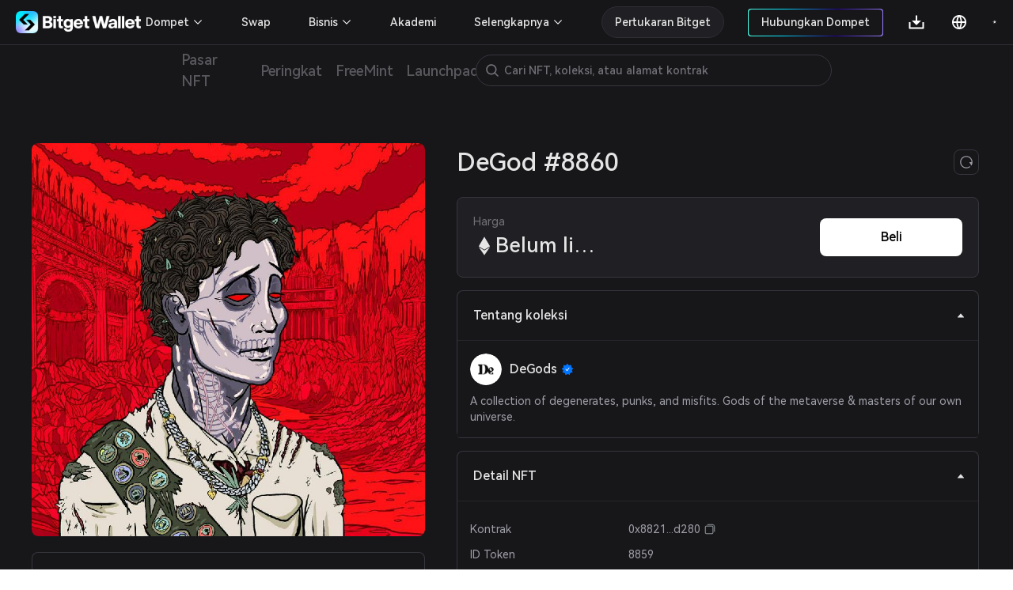

--- FILE ---
content_type: text/css
request_url: https://static-web.jjdsn.vip/c5e9b07aefdd37d75487226da84e016f/app/0ed91b23.css/a6841b9346a5aeb5.css
body_size: 5180
content:
@media screen and (min-width:1300px){.nftDetail[data-v-98b27f8a]{max-width:1270px!important;margin:0 auto}.nftDetail .nftDetailRight[data-v-98b27f8a]{max-width:700px!important}.nftDetail .SaleList[data-v-98b27f8a]{margin-right:20px!important}.nftDetail .Buynow[data-v-98b27f8a]{width:185px!important}.nftDetail .Collectionlist[data-v-98b27f8a]{grid-template-columns:repeat(5,19.1%)!important}}@media screen and (max-width:1300px) and (min-width:1200px){.nftDetail[data-v-98b27f8a]{max-width:calc(100vw - 80px)!important;margin:0 auto}.nftDetail .nftDetailRight[data-v-98b27f8a]{max-width:calc(100vw - 620px)!important}.nftDetail .nftDetailRight .TokenIDcollapsepanel .transactionHistory .transactionhead .Event[data-v-98b27f8a]{width:100px!important}.nftDetail .nftDetailRight .TokenIDcollapsepanel .transactionHistory .transactionhead .Price[data-v-98b27f8a]{width:50px!important}.nftDetail .nftDetailRight .TokenIDcollapsepanel .transactionHistory .transactionhead .From[data-v-98b27f8a],.nftDetail .nftDetailRight .TokenIDcollapsepanel .transactionHistory .transactionhead .To[data-v-98b27f8a]{width:120px!important}.nftDetail .nftDetailRight .TokenIDcollapsepanel .transactionHistory .transactionhead .Date[data-v-98b27f8a]{width:180px;text-align:right}.nftDetail .nftDetailRight .TokenIDcollapsepanel .transactionHistory .histroyTable .histroyTableitem[data-v-98b27f8a]{font-size:12px!important}.nftDetail .nftDetailRight .TokenIDcollapsepanel .transactionHistory .histroyTable .histroyTableitem .Event[data-v-98b27f8a]{width:100px!important}.nftDetail .nftDetailRight .TokenIDcollapsepanel .transactionHistory .histroyTable .histroyTableitem .Price[data-v-98b27f8a]{width:50px!important}.nftDetail .nftDetailRight .TokenIDcollapsepanel .transactionHistory .histroyTable .histroyTableitem .From[data-v-98b27f8a],.nftDetail .nftDetailRight .TokenIDcollapsepanel .transactionHistory .histroyTable .histroyTableitem .To[data-v-98b27f8a]{width:130px!important}.nftDetail .nftDetailRight .TokenIDcollapsepanel .transactionHistory .histroyTable .histroyTableitem span[data-v-98b27f8a]{font-size:12px!important}.nftDetail .Buynow[data-v-98b27f8a]{width:180px!important}.nftDetail .Collectionlist[data-v-98b27f8a]{grid-template-columns:repeat(4,24.1%)!important}.nftDetail .Collectionlist[data-v-98b27f8a] :nth-child(5){display:none}}@media screen and (max-width:1200px) and (min-width:900px){.nftDetail[data-v-98b27f8a]{max-width:calc(100vw - 80px)!important;margin:0 auto}.nftDetail .nftDetailLeft[data-v-98b27f8a]{width:350px!important}.nftDetail .nftDetailLeft .nftImg[data-v-98b27f8a]{width:350px!important;height:350px!important}.nftDetail .nftDetailLeft .nftAttribute[data-v-98b27f8a]{grid-template-columns:repeat(2,158px)!important}.nftDetail .nftDetailRight[data-v-98b27f8a]{max-width:calc(100vw - 480px)!important}.nftDetail .nftDetailRight .TokenIDcollapsepanel .transactionHistory .transactionhead .Event[data-v-98b27f8a]{width:unset!important;flex:1.8}.nftDetail .nftDetailRight .TokenIDcollapsepanel .transactionHistory .transactionhead .Price[data-v-98b27f8a]{width:unset!important;flex:1}.nftDetail .nftDetailRight .TokenIDcollapsepanel .transactionHistory .transactionhead .From[data-v-98b27f8a],.nftDetail .nftDetailRight .TokenIDcollapsepanel .transactionHistory .transactionhead .To[data-v-98b27f8a]{width:unset!important;flex:2}.nftDetail .nftDetailRight .TokenIDcollapsepanel .transactionHistory .transactionhead .Date[data-v-98b27f8a]{width:unset!important;flex:3;text-align:right}.nftDetail .nftDetailRight .TokenIDcollapsepanel .transactionHistory .histroyTable .histroyTableitem[data-v-98b27f8a]{font-size:12px!important}.nftDetail .nftDetailRight .TokenIDcollapsepanel .transactionHistory .histroyTable .histroyTableitem .Event[data-v-98b27f8a]{width:unset!important;flex:1.8}.nftDetail .nftDetailRight .TokenIDcollapsepanel .transactionHistory .histroyTable .histroyTableitem .Price[data-v-98b27f8a]{width:unset!important;flex:1;max-width:60px!important}.nftDetail .nftDetailRight .TokenIDcollapsepanel .transactionHistory .histroyTable .histroyTableitem .From[data-v-98b27f8a],.nftDetail .nftDetailRight .TokenIDcollapsepanel .transactionHistory .histroyTable .histroyTableitem .To[data-v-98b27f8a]{width:unset!important;flex:2}.nftDetail .nftDetailRight .TokenIDcollapsepanel .transactionHistory .histroyTable .histroyTableitem span[data-v-98b27f8a]{font-size:12px!important}.nftDetail .nftDetailRight .TokenIDcollapsepanel .transactionHistory .histroyTable .histroyTableitem .Date[data-v-98b27f8a]{width:unset!important;flex:3;text-align:right}.nftDetail .Buynow[data-v-98b27f8a]{width:180px!important}.nftDetail .Collectionlist[data-v-98b27f8a]{grid-template-columns:repeat(4,24.1%)!important}.nftDetail .Collectionlist[data-v-98b27f8a] :nth-child(5){display:none}}@media screen and (max-width:900px){.nftDetail[data-v-98b27f8a]{max-width:100%!important;width:100%;padding:0 20px!important;margin-bottom:88px}.nftDetail .nftDetailTop[data-v-98b27f8a]{width:100%;flex:none!important;flex-direction:column}.nftDetail .nftDetailTop .nftDetailLeft[data-v-98b27f8a]{width:100%!important;margin-right:0!important}.nftDetail .nftDetailTop .nftDetailLeft .nftImg[data-v-98b27f8a]{width:100%!important;height:calc(100vw - 40px)!important}.nftDetail .nftDetailTop .nftDetailLeft .gameFiAttributes[data-v-98b27f8a],.nftDetail .nftDetailTop .nftDetailLeft .nftAttribute[data-v-98b27f8a]{display:none!important}.nftDetail .nftDetailTop .gameFiAttributesh5[data-v-98b27f8a]{display:block!important}.nftDetail .nftDetailTop .nftDetailRight[data-v-98b27f8a]{margin-top:20px}.nftDetail .nftDetailTop .nftDetailRight .nftTitle[data-v-98b27f8a]{margin-bottom:0!important}.nftDetail .nftDetailTop .nftDetailRight .nftTitle .titlecontrent[data-v-98b27f8a]{font-size:24px!important}.nftDetail .nftDetailTop .nftDetailRight .nftTitle .titlecontrent .nfttitle[data-v-98b27f8a]{font-size:14px;display:flex;align-items:center}.nftDetail .nftDetailTop .nftDetailRight .CurrentOwner[data-v-98b27f8a]{font-size:12px}.nftDetail .nftDetailTop .nftDetailRight .CurrentOwner .owner[data-v-98b27f8a],.nftDetail .nftDetailTop .nftDetailRight .CurrentOwner .you[data-v-98b27f8a]{font-size:12px!important}.nftDetail .nftDetailTop .nftDetailRight .CurrentOwner .copy[data-v-98b27f8a]{width:14px!important;height:14px!important}.nftDetail .nftDetailTop .nftDetailRight .nftStatus[data-v-98b27f8a]{flex-direction:column;padding:10px!important}.nftDetail .nftDetailTop .nftDetailRight .nftStatus .nftStatusLeft[data-v-98b27f8a]{margin-top:0!important}.nftDetail .nftDetailTop .nftDetailRight .nftStatus .nftStatusLeft .priceText[data-v-98b27f8a]{display:flex!important;flex-direction:row;justify-content:space-between;align-items:center}.nftDetail .nftDetailTop .nftDetailRight .nftStatus .nftStatusLeft .priceText .SaleList[data-v-98b27f8a]{font-weight:500;font-size:14px;display:flex!important;align-items:center;justify-content:flex-start}.nftDetail .nftDetailTop .nftDetailRight .nftStatus .nftStatusLeft .priceText .SaleList .arrow_right[data-v-98b27f8a]{width:16px;height:16px}.nftDetail .nftDetailTop .nftDetailRight .nftStatus .nftStatusLeft .priceDoller .realPrice[data-v-98b27f8a]{max-width:85%!important}.nftDetail .nftDetailTop .nftDetailRight .nftStatus .nftStatusRight[data-v-98b27f8a]{margin-top:10px}.nftDetail .nftDetailTop .nftDetailRight .nftStatus .nftStatusRight .SaleList[data-v-98b27f8a]{display:none!important}.nftDetail .nftDetailTop .nftDetailRight .nftStatus .nftStatusRight .orderBtn[data-v-98b27f8a]{height:40px!important;padding:0 30px!important;width:300px}.nftDetail .nftDetailTop .nftDetailRight .h5-nftAttribute[data-v-98b27f8a]{width:100%;display:grid!important;grid-template-columns:repeat(2,48.5%);grid-row-gap:10px!important;grid-column-gap:3%!important}.nftDetail .nftDetailTop .nftDetailRight .h5-nftAttribute .attributeEvery[data-v-98b27f8a]{width:auto;min-height:86px;border:1px solid;border-radius:8px;padding:10px;box-sizing:border-box;display:block}.nftDetail .nftDetailTop .nftDetailRight .h5-nftAttribute .attributeEvery .first[data-v-98b27f8a]{width:100%;font-weight:500;text-overflow:ellipsis;overflow:hidden;white-space:nowrap;font-size:13px;line-height:1.3;margin-bottom:10px}.nftDetail .nftDetailTop .nftDetailRight .h5-nftAttribute .attributeEvery .second[data-v-98b27f8a]{width:100%;text-overflow:ellipsis;overflow:hidden;white-space:nowrap;font-weight:500;font-size:14px;line-height:20px;margin-bottom:10px}.nftDetail .nftDetailTop .nftDetailRight .h5-nftAttribute .attributeEvery .third[data-v-98b27f8a]{width:100%;text-overflow:ellipsis;overflow:hidden;white-space:nowrap;font-weight:400;font-size:13px;line-height:130%}.nftDetail .nftDetailTop .CollectionText[data-v-98b27f8a]{margin-top:30px!important;height:40px!important}.nftDetail .nftDetailTop .TokenIDcollapsepanel[data-v-98b27f8a]{margin-top:16px;border-radius:8px}.nftDetail .nftDetailTop .TokenIDcollapsepanel .CollectionDetailsList[data-v-98b27f8a]{margin-top:0!important}.nftDetail .nftDetailTop .TokenIDcollapsepanel .CollectionDetailsList .CollectionDetailsEvery[data-v-98b27f8a]{width:100%!important}.nftDetail .nftDetailTop .TokenIDcollapsepanel .CollectionDetailsList .CollectionDetailsEvery p[data-v-98b27f8a]:last-child{justify-content:flex-end!important}.nftDetail .nftDetailTop .TokenIDcollapsepanel .CollectionDetailsList .CollectionDetailsEvery .royalty[data-v-98b27f8a]{flex:unset!important}.nftDetail .nftDetailTop .transactionHistory_h5[data-v-98b27f8a]{display:block!important}.nftDetail .nftDetailTop .transactionHistory_h5 .histroyTable[data-v-98b27f8a]{width:100%;height:300px;overflow:auto}.nftDetail .nftDetailTop .transactionHistory_h5 .histroyTable .histroyTableitem[data-v-98b27f8a]{display:block;padding:14px 0;border-bottom:1px solid}.nftDetail .nftDetailTop .transactionHistory_h5 .histroyTable .histroyTableitem .top[data-v-98b27f8a]{display:flex;align-items:center;justify-content:space-between}.nftDetail .nftDetailTop .transactionHistory_h5 .histroyTable .histroyTableitem .top .left[data-v-98b27f8a]{display:flex;align-items:center;justify-content:flex-start}.nftDetail .nftDetailTop .transactionHistory_h5 .histroyTable .histroyTableitem .top .left>img[data-v-98b27f8a]{width:32px;height:32px}.nftDetail .nftDetailTop .transactionHistory_h5 .histroyTable .histroyTableitem .top .left .EventTypeInfo[data-v-98b27f8a]{display:flex;align-items:flex-start;flex-direction:column;justify-content:center;margin-left:10px}.nftDetail .nftDetailTop .transactionHistory_h5 .histroyTable .histroyTableitem .top .left .EventTypeInfo span[data-v-98b27f8a]:first-child{font-weight:500;font-size:14px;line-height:1.3;margin-bottom:3px}.nftDetail .nftDetailTop .transactionHistory_h5 .histroyTable .histroyTableitem .top .left .EventTypeInfo span[data-v-98b27f8a]:last-child{font-weight:400;font-size:11px;line-height:1.27}.nftDetail .nftDetailTop .transactionHistory_h5 .histroyTable .histroyTableitem .top .right[data-v-98b27f8a]{display:flex;align-items:center;justify-content:flex-end}.nftDetail .nftDetailTop .transactionHistory_h5 .histroyTable .histroyTableitem .top .right .priceInfo[data-v-98b27f8a]{display:flex;align-items:flex-end;flex-direction:column;justify-content:center}.nftDetail .nftDetailTop .transactionHistory_h5 .histroyTable .histroyTableitem .top .right .priceInfo span[data-v-98b27f8a]:first-child{font-weight:500;font-size:14px;margin-bottom:3px;display:flex;align-items:center}.nftDetail .nftDetailTop .transactionHistory_h5 .histroyTable .histroyTableitem .top .right .priceInfo span:first-child label[data-v-98b27f8a]{display:block;max-width:60px;white-space:nowrap;overflow:hidden;text-overflow:ellipsis}.nftDetail .nftDetailTop .transactionHistory_h5 .histroyTable .histroyTableitem .top .right .priceInfo span[data-v-98b27f8a]:last-child{font-weight:400;font-size:11px;line-height:1.27}.nftDetail .nftDetailTop .transactionHistory_h5 .histroyTable .histroyTableitem .top .right>img[data-v-98b27f8a]{width:24px;height:24px;margin-left:5px;-webkit-transition:transform .3s ease-in-out;transition:transform .3s ease-in-out}.nftDetail .nftDetailTop .transactionHistory_h5 .histroyTable .histroyTableitem .top .right .activeImg[data-v-98b27f8a]{-webkit-transform:rotate(180deg);transform:rotate(180deg)}.nftDetail .nftDetailTop .transactionHistory_h5 .histroyTable .histroyTableitem .bottom[data-v-98b27f8a]{display:flex;align-items:center;justify-content:space-between;margin-top:15px}.nftDetail .nftDetailTop .transactionHistory_h5 .histroyTable .histroyTableitem .bottom .From[data-v-98b27f8a],.nftDetail .nftDetailTop .transactionHistory_h5 .histroyTable .histroyTableitem .bottom .To[data-v-98b27f8a]{font-weight:400;font-size:10px;line-height:1.4;display:flex;align-items:center;justify-content:flex-start}.nftDetail .nftDetailTop .transactionHistory_h5 .histroyTable .histroyTableitem .bottom .From .label[data-v-98b27f8a],.nftDetail .nftDetailTop .transactionHistory_h5 .histroyTable .histroyTableitem .bottom .To .label[data-v-98b27f8a]{margin-right:3px}.nftDetail .nftDetailTop .transactionHistory_h5 .histroyTable .histroyTableitem .bottom .From>img[data-v-98b27f8a],.nftDetail .nftDetailTop .transactionHistory_h5 .histroyTable .histroyTableitem .bottom .To>img[data-v-98b27f8a]{width:14px;height:14px;margin-left:3px}.nftDetail .nftDetailTop .transactionHistory_h5 .histroyTable .histroyTableitem .bottom .From[data-v-98b27f8a]{padding-left:42px}.nftDetail .nftDetailTop .transactionHistory_h5 .histroyTable .histroyTableitem .bottom .To[data-v-98b27f8a]{padding-right:20px}.nftDetail .nftDetailTop .transactionHistory_h5 .histroyTable .spinbox[data-v-98b27f8a]{width:100%;height:100px;text-align:center;line-height:100px}.nftDetail .nftDetailTop .gameFiItemInfo[data-v-98b27f8a],.nftDetail .nftDetailTop .transactionHistory[data-v-98b27f8a],.nftDetail .nftDetailTop .transactionTitle[data-v-98b27f8a]{display:none!important}.nftDetail .nftDetailBottom[data-v-98b27f8a]{margin-bottom:0!important}.nftDetail .nftDetailBottom .Collectionlist[data-v-98b27f8a]{grid-template-columns:repeat(2,49%)!important;grid-row-gap:10px!important;grid-column-gap:2%!important}.nftDetail .nftDetailBottom .Collectionlist .nftCard[data-v-98b27f8a]{min-height:252px!important}.nftDetail .nftDetailBottom .Collectionlist .nftCard .nftDetailImg[data-v-98b27f8a]{width:100%!important}.nftDetail .nftDetailBottom .Collectionlist .nftCard .nftDetailImg .videoType[data-v-98b27f8a]{width:40px!important;height:40px!important;right:10px!important;bottom:10px!important}.nftDetail .nftDetailBottom .Collectionlist .nftCard .nftDetailImg .videoType img[data-v-98b27f8a]{width:12px!important;height:auto!important}.nftDetail .nftDetailBottom .Collectionlist .nftCard .nftText[data-v-98b27f8a]{padding:10px!important}.nftDetail .nftDetailBottom .Collectionlist .nftCard .nftPrice[data-v-98b27f8a]{margin-top:10px!important}.nftDetail .nftDetailBottom .Collectionlist .nftCard .nftPrice[data-v-98b27f8a] :nth-child(2){max-width:85%!important}.nftDetail .nftDetailBottom .Collectionlist .nftCard .usdPrice[data-v-98b27f8a]{width:100%;text-overflow:ellipsis;overflow:hidden;font-size:12px;font-weight:400;line-height:1.5}.nftDetail .nftDetailBottom .Collectionlist .nftCard[data-v-98b27f8a]:last-child{display:none!important}.nftDetail .nftDetailBottom .viewAll[data-v-98b27f8a]{margin-top:40px!important}.nftDetailBox[data-v-98b27f8a]{margin-top:0!important}}.theme-light .orderfooter .disablesubmit[data-v-98b27f8a]{background-color:#a4aeae!important}.theme-light .videoType[data-v-98b27f8a]{background:rgba(0,0,0,.15)}.theme-dark .orderfooter .disablesubmit[data-v-98b27f8a]{background-color:#59595e!important}.theme-dark .videoType[data-v-98b27f8a]{background:hsla(0,0%,100%,.15)}.contentloading[data-v-98b27f8a]{width:100%;height:100vh;display:flex;align-items:center;justify-content:center}.nftDetailBox[data-v-98b27f8a]{width:100%;display:flex;flex-direction:column;margin-top:40px}.nftDetailBox .nftDetailTop[data-v-98b27f8a]{width:100%;flex:1;margin-top:20px;display:flex}.nftDetailBox .nftDetailTop .nftDetailLeft[data-v-98b27f8a]{width:497px;margin-right:40px}.nftDetailBox .nftDetailTop .nftDetailLeft .nftImg[data-v-98b27f8a]{width:497px;height:497px;object-fit:cover;vertical-align:inherit;border-radius:8px}.nftDetailBox .nftDetailTop .nftDetailLeft .nftImg video[data-v-98b27f8a]{width:100%;height:100%}.nftDetailBox .nftDetailTop .nftDetailLeft .TokenIDcollapsepanel[data-v-98b27f8a]{margin-top:20px;border-radius:8px}.nftDetailBox .nftDetailTop .nftDetailLeft .TokenIDcollapsepanel .nftAttribute[data-v-98b27f8a]{width:100%;display:grid;grid-template-columns:repeat(3,32%);grid-gap:2%;margin-top:4px}.nftDetailBox .nftDetailTop .nftDetailLeft .TokenIDcollapsepanel .nftAttribute .attributeEvery[data-v-98b27f8a]{width:100%;height:86px;border:1px solid;border-radius:8px;padding:10px;box-sizing:border-box;display:block;margin-bottom:10px}.nftDetailBox .nftDetailTop .nftDetailLeft .TokenIDcollapsepanel .nftAttribute .attributeEvery .first[data-v-98b27f8a]{width:100%;font-weight:500;text-overflow:ellipsis;overflow:hidden;white-space:nowrap;font-size:13px;line-height:1.3;margin-bottom:4px}.nftDetailBox .nftDetailTop .nftDetailLeft .TokenIDcollapsepanel .nftAttribute .attributeEvery .second[data-v-98b27f8a]{width:100%;text-overflow:ellipsis;overflow:hidden;white-space:nowrap;font-weight:500;font-size:14px;line-height:20px;margin-bottom:4px}.nftDetailBox .nftDetailTop .nftDetailLeft .TokenIDcollapsepanel .nftAttribute .attributeEvery .third[data-v-98b27f8a]{width:100%;text-overflow:ellipsis;overflow:hidden;white-space:nowrap;font-weight:400;font-size:13px;line-height:130%}.nftDetailBox .nftDetailTop .gameFiAttributesh5[data-v-98b27f8a]{display:none}.nftDetailBox .nftDetailTop .nftDetailRight[data-v-98b27f8a]{flex:1;max-width:993px}.nftDetailBox .nftDetailTop .nftDetailRight .TokenIDcollapsepanel[data-v-98b27f8a]{margin-top:16px;border-radius:8px}.nftDetailBox .nftDetailTop .nftDetailRight .TokenIDcollapsepanel .CollectionDetailsList[data-v-98b27f8a]{width:100%;display:flex;flex-direction:column;margin-top:10px}.nftDetailBox .nftDetailTop .nftDetailRight .TokenIDcollapsepanel .CollectionDetailsList .CollectionDetailsEvery[data-v-98b27f8a]{display:flex;justify-content:space-between;position:relative;width:400px;margin-bottom:14px}.nftDetailBox .nftDetailTop .nftDetailRight .TokenIDcollapsepanel .CollectionDetailsList .CollectionDetailsEvery p[data-v-98b27f8a]{flex:1;font-weight:500;font-size:14px;line-height:130%;display:flex;align-items:center}.nftDetailBox .nftDetailTop .nftDetailRight .TokenIDcollapsepanel .CollectionDetailsList .CollectionDetailsEvery p[data-v-98b27f8a]:last-child{display:flex;text-overflow:ellipsis;overflow:hidden;white-space:nowrap;justify-content:flex-start}.nftDetailBox .nftDetailTop .nftDetailRight .TokenIDcollapsepanel .CollectionDetailsList .CollectionDetailsEvery .sourceImg[data-v-98b27f8a]{width:18px;height:18px;border-radius:50%;margin-right:4px}.nftDetailBox .nftDetailTop .nftDetailRight .TokenIDcollapsepanel .CollectionDetailsList .CollectionDetailsEvery .question[data-v-98b27f8a]{width:16px;height:16px;margin-left:4px;cursor:pointer}.nftDetailBox .nftDetailTop .nftDetailRight .TokenIDcollapsepanel .CollectionDetailsList .CollectionDetailsEvery .royaltyModel[data-v-98b27f8a]{position:absolute;bottom:30px;right:0;width:225px;padding:20px;box-sizing:border-box;border:1px solid #f2f2f5;box-shadow:0 10px 30px -4px rgba(0,0,0,.08);border-radius:8px;display:none}.nftDetailBox .nftDetailTop .nftDetailRight .TokenIDcollapsepanel .CollectionDetailsList .CollectionDetailsEvery .royaltyModel .title[data-v-98b27f8a]{font-weight:500;font-size:16px;line-height:1.5}.nftDetailBox .nftDetailTop .nftDetailRight .TokenIDcollapsepanel .CollectionDetailsList .CollectionDetailsEvery .royaltyModel .desc[data-v-98b27f8a]{font-weight:400;font-size:14px;line-height:1.5;margin-top:10px}.nftDetailBox .nftDetailTop .nftDetailRight .TokenIDcollapsepanel .CollectionDetailsList[data-v-98b27f8a] :last-child{margin-bottom:0}.nftDetailBox .nftDetailTop .nftDetailRight .TokenIDcollapsepanel .CollectionDetailsList .CollectionDetailsEvery:hover .royaltyModel[data-v-98b27f8a]{display:block}.nftDetailBox .nftDetailTop .nftDetailRight .TokenIDcollapsepanel .CollectionDetailsText[data-v-98b27f8a]{width:100%}.nftDetailBox .nftDetailTop .nftDetailRight .TokenIDcollapsepanel .CollectionDetailsText .CollectionintroduceTitle[data-v-98b27f8a]{display:flex;align-items:center;font-weight:500;font-size:16px;line-height:150%;cursor:pointer}.nftDetailBox .nftDetailTop .nftDetailRight .TokenIDcollapsepanel .CollectionDetailsText .CollectionintroduceTitle .avart[data-v-98b27f8a]{width:40px;height:40px;margin-right:10px;object-fit:cover;vertical-align:inherit;border-radius:20px}.nftDetailBox .nftDetailTop .nftDetailRight .TokenIDcollapsepanel .CollectionDetailsText .Collectionintroduce[data-v-98b27f8a]{margin-top:10px;display:-webkit-box;font-weight:500;font-size:14px;line-height:20px}.nftDetailBox .nftDetailTop .nftDetailRight .nftTitle[data-v-98b27f8a]{width:100%;display:flex;justify-content:space-between;align-items:center;margin-bottom:10px}.nftDetailBox .nftDetailTop .nftDetailRight .nftTitle .titlecontrent[data-v-98b27f8a]{width:85%;text-overflow:ellipsis;overflow:hidden;white-space:nowrap;font-weight:500;font-size:32px}.nftDetailBox .nftDetailTop .nftDetailRight .nftTitle .refresh[data-v-98b27f8a]{width:32px;height:32px;border:1px solid #2e2d38;border-radius:8px;cursor:pointer;display:flex;justify-content:center;align-items:center}.nftDetailBox .nftDetailTop .nftDetailRight .nftTitle .refresh[data-v-98b27f8a]:hover{box-shadow:0 4px 12px rgba(0,0,0,.14901960784313725)}.nftDetailBox .nftDetailTop .nftDetailRight .nftTitle .refreshloading[data-v-98b27f8a]{animation:spin-data-v-98b27f8a 1s linear infinite;-moz-animation:spin-data-v-98b27f8a 1s infinite linear;-webkit-animation:spin-data-v-98b27f8a 1s linear infinite;-o-animation:refreshing 1s infinite linear}@-moz-keyframes spin-data-v-98b27f8a{0%{transform:rotate(0deg)}to{transform:rotate(1turn)}}@-webkit-keyframes spin-data-v-98b27f8a{0%{transform:rotate(0deg)}to{transform:rotate(1turn)}}@-o-keyframes spin-data-v-98b27f8a{0%{transform:rotate(0deg)}to{transform:rotate(1turn)}}@keyframes spin-data-v-98b27f8a{0%{transform:rotate(0deg)}to{transform:rotate(1turn)}}.nftDetailBox .nftDetailTop .nftDetailRight .CurrentOwner[data-v-98b27f8a]{display:flex;align-items:center}.nftDetailBox .nftDetailTop .nftDetailRight .CurrentOwner .owner[data-v-98b27f8a]{font-weight:500;font-size:14px;line-height:150%}.nftDetailBox .nftDetailTop .nftDetailRight .CurrentOwner .you[data-v-98b27f8a]{font-weight:500;font-size:14px;line-height:150%;margin-left:8px;margin-right:4px}.nftDetailBox .nftDetailTop .nftDetailRight .nftStatus[data-v-98b27f8a]{border:1px solid;border-radius:8px;margin-top:20px;padding:20px;display:flex;justify-content:space-between}.nftDetailBox .nftDetailTop .nftDetailRight .nftStatus .nftStatusLeft[data-v-98b27f8a]{flex:1;display:flex;flex-direction:column;justify-content:center}.nftDetailBox .nftDetailTop .nftDetailRight .nftStatus .nftStatusLeft .priceText[data-v-98b27f8a]{font-weight:400;font-size:14px;line-height:150%}.nftDetailBox .nftDetailTop .nftDetailRight .nftStatus .nftStatusLeft .priceText .SaleList[data-v-98b27f8a]{display:none}.nftDetailBox .nftDetailTop .nftDetailRight .nftStatus .nftStatusLeft .priceDoller[data-v-98b27f8a]{display:flex;align-items:center}.nftDetailBox .nftDetailTop .nftDetailRight .nftStatus .nftStatusLeft .priceDoller .chainIcon[data-v-98b27f8a]{width:28px;height:28px}.nftDetailBox .nftDetailTop .nftDetailRight .nftStatus .nftStatusLeft .priceDoller .realPrice[data-v-98b27f8a]{max-width:30%;text-overflow:ellipsis;overflow:hidden;white-space:nowrap;font-weight:500;font-size:26px;line-height:150%;margin:0 4px}.nftDetailBox .nftDetailTop .nftDetailRight .nftStatus .nftStatusLeft .priceDoller .amount_1155[data-v-98b27f8a]{height:25px;padding:2px 8px;box-sizing:border-box;border-radius:100px;font-weight:500;font-size:14px;line-height:1.5;margin-left:5px}.nftDetailBox .nftDetailTop .nftDetailRight .nftStatus .nftStatusLeft .priceDoller .realDoller[data-v-98b27f8a]{max-width:30%;text-overflow:ellipsis;overflow:hidden;white-space:nowrap;font-weight:400;font-size:14px;line-height:150%}.nftDetailBox .nftDetailTop .nftDetailRight .nftStatus .nftStatusRight[data-v-98b27f8a]{display:flex;align-items:center;justify-content:center}.nftDetailBox .nftDetailTop .nftDetailRight .nftStatus .nftStatusRight .SaleList[data-v-98b27f8a]{font-weight:500;font-size:14px;line-height:1.5;margin-right:40px;cursor:pointer;display:flex;align-items:center;justify-content:flex-start}.nftDetailBox .nftDetailTop .nftDetailRight .nftStatus .nftStatusRight .SaleList .arrow_right[data-v-98b27f8a]{width:16px;height:16px}.nftDetailBox .nftDetailTop .nftDetailRight .nftStatus .nftStatusRight-button[data-v-98b27f8a]{display:flex;flex-direction:column}.nftDetailBox .nftDetailTop .nftDetailRight .nftStatus .orderBtn[data-v-98b27f8a]{height:48px;padding:0 47px;font-weight:500;font-size:16px;line-height:20px;border:1px solid;border-radius:8px;display:flex;align-items:center;cursor:pointer;justify-content:center}.nftDetailBox .nftDetailTop .nftDetailRight .nftStatus .cancelSale[data-v-98b27f8a]:active,.nftDetailBox .nftDetailTop .nftDetailRight .nftStatus .cancelSale[data-v-98b27f8a]:hover{color:#f36464}.nftDetailBox .nftDetailTop .nftDetailRight .nftStatus .Buynow[data-v-98b27f8a]{width:300px;height:48px;box-sizing:border-box;font-weight:500;font-size:16px;line-height:20px;color:#fff;border-radius:8px}.nftDetailBox .nftDetailTop .nftDetailRight .nftStatus .gameFiSell[data-v-98b27f8a]{margin:5px 0}.nftDetailBox .nftDetailTop .nftDetailRight .nftStatus .modifyOrder[data-v-98b27f8a]{margin-right:10px}.nftDetailBox .nftDetailTop .nftDetailRight .h5-nftAttribute[data-v-98b27f8a]{display:none}.nftDetailBox .nftDetailTop .nftDetailRight .CollectionText[data-v-98b27f8a]{font-weight:500;font-size:14px;line-height:150%;height:48px;display:flex;align-items:center;margin-top:10px;border-bottom:1px solid}.nftDetailBox .nftDetailTop .nftDetailRight .transactionHistory_h5[data-v-98b27f8a]{display:none}.nftDetailBox .nftDetailTop .nftDetailRight .transactionHistory[data-v-98b27f8a]{width:100%}.nftDetailBox .nftDetailTop .nftDetailRight .transactionHistory .transactionhead[data-v-98b27f8a]{width:100%;display:flex;align-items:center;justify-content:space-between;box-sizing:border-box;padding:12px 10px;font-weight:500;font-size:14px;border-bottom:1px solid}.nftDetailBox .nftDetailTop .nftDetailRight .transactionHistory .transactionhead .Event[data-v-98b27f8a]{width:130px;min-width:130px}.nftDetailBox .nftDetailTop .nftDetailRight .transactionHistory .transactionhead .Price[data-v-98b27f8a]{width:80px;min-width:80px}.nftDetailBox .nftDetailTop .nftDetailRight .transactionHistory .transactionhead .From[data-v-98b27f8a],.nftDetailBox .nftDetailTop .nftDetailRight .transactionHistory .transactionhead .To[data-v-98b27f8a]{width:135px;min-width:135px;padding-left:18px;box-sizing:border-box}.nftDetailBox .nftDetailTop .nftDetailRight .transactionHistory .transactionhead .Date[data-v-98b27f8a]{width:170px;min-width:170px;text-align:right}.nftDetailBox .nftDetailTop .nftDetailRight .transactionHistory .histroyTable[data-v-98b27f8a]{width:100%;max-height:400px;overflow:auto}.nftDetailBox .nftDetailTop .nftDetailRight .transactionHistory .histroyTable .histroyTableitem[data-v-98b27f8a]{width:100%;display:flex;justify-content:space-between;align-items:center;font-weight:500;font-size:14px;padding:20px 0;box-sizing:border-box;border-bottom:1px solid;overflow:hidden}.nftDetailBox .nftDetailTop .nftDetailRight .transactionHistory .histroyTable .histroyTableitem .Event[data-v-98b27f8a]{width:130px;min-width:130px;display:flex;align-items:center}.nftDetailBox .nftDetailTop .nftDetailRight .transactionHistory .histroyTable .histroyTableitem .Event .EventType[data-v-98b27f8a]{width:30px;height:30px;margin-right:10px}.nftDetailBox .nftDetailTop .nftDetailRight .transactionHistory .histroyTable .histroyTableitem .Price[data-v-98b27f8a]{width:80px;min-width:80px;display:flex;align-items:center;justify-content:flex-start;margin-right:15px}.nftDetailBox .nftDetailTop .nftDetailRight .transactionHistory .histroyTable .histroyTableitem .Price .Mainnet_BG[data-v-98b27f8a]{width:18px;height:18px}.nftDetailBox .nftDetailTop .nftDetailRight .transactionHistory .histroyTable .histroyTableitem .Price span[data-v-98b27f8a]{flex:1;text-overflow:ellipsis;overflow:hidden;white-space:nowrap}.nftDetailBox .nftDetailTop .nftDetailRight .transactionHistory .histroyTable .histroyTableitem .From[data-v-98b27f8a],.nftDetailBox .nftDetailTop .nftDetailRight .transactionHistory .histroyTable .histroyTableitem .To[data-v-98b27f8a]{width:135px;min-width:135px;display:flex;align-items:center;cursor:pointer}.nftDetailBox .nftDetailTop .nftDetailRight .transactionHistory .histroyTable .histroyTableitem .Date[data-v-98b27f8a]{width:150px;min-width:150px;display:flex;align-items:center;justify-content:flex-end}.nftDetailBox .nftDetailTop .nftDetailRight .transactionHistory .histroyTable .histroyTableitem img[data-v-98b27f8a]{display:block}.nftDetailBox .nftDetailTop .nftDetailRight .transactionHistory .histroyTable .histroyTableitem span[data-v-98b27f8a]{font-weight:500;font-size:14px;line-height:1.3}.nftDetailBox .nftDetailTop .nftDetailRight .transactionHistory .histroyTable .spinbox[data-v-98b27f8a]{width:100%;height:100px;text-align:center;line-height:100px}.nftDetailBox .nftDetailTop .nftDetailRight .transactionHistory .histroyTable[data-v-98b27f8a]::-webkit-scrollbar{width:0!important}.nftDetailBox .nftDetailBottom[data-v-98b27f8a]{margin-bottom:100px}.nftDetailBox .nftDetailBottom .CollectionText[data-v-98b27f8a]{font-weight:500;font-size:16px;line-height:150%;height:44px;display:flex;align-items:center;margin-top:10px}.nftDetailBox .nftDetailBottom .Collectionlist[data-v-98b27f8a]{display:grid;grid-template-columns:repeat(5,19.1%);grid-row-gap:20px;grid-column-gap:.9%}.nftDetailBox .nftDetailBottom .Collectionlist .nftCard[data-v-98b27f8a]{width:100%;border-radius:8px;border:1px solid;transition:box-shadow .25s ease-in-out 0s;cursor:pointer}.nftDetailBox .nftDetailBottom .Collectionlist .nftCard>a[data-v-98b27f8a]{width:100%;display:flex;flex-direction:column}.nftDetailBox .nftDetailBottom .Collectionlist .nftCard>a .nftDetailImg[data-v-98b27f8a]{width:100%;border-radius:8px 8px 0 0;overflow:hidden;position:relative}.nftDetailBox .nftDetailBottom .Collectionlist .nftCard>a .nftDetailImg .videoType[data-v-98b27f8a]{position:absolute;right:20px;bottom:20px;width:60px;height:60px;backdrop-filter:blur(20px);border:1px solid hsla(0,0%,100%,.2);border-radius:50%;display:flex;justify-content:center;align-items:center}.nftDetailBox .nftDetailBottom .Collectionlist .nftCard>a .nftDetailImg .videoType img[data-v-98b27f8a]{width:18px;height:auto}.nftDetailBox .nftDetailBottom .Collectionlist .nftCard>a .nftDetailImg video[data-v-98b27f8a]{position:absolute;top:0;left:0;width:100%;height:100%}.nftDetailBox .nftDetailBottom .Collectionlist .nftCard>a .nftText[data-v-98b27f8a]{padding:10px 16px 16px}.nftDetailBox .nftDetailBottom .Collectionlist .nftCard>a .nftTitle[data-v-98b27f8a]{width:100%;display:flex;justify-content:flex-start;align-items:center;font-weight:500;font-size:12px;line-height:1.5}.nftDetailBox .nftDetailBottom .Collectionlist .nftCard>a .nftTitle .Titletext[data-v-98b27f8a]{max-width:80%;white-space:nowrap;text-overflow:ellipsis;overflow:hidden}.nftDetailBox .nftDetailBottom .Collectionlist .nftCard>a .nftId[data-v-98b27f8a]{width:100%;white-space:nowrap;text-overflow:ellipsis;overflow:hidden;font-weight:500;font-size:14px;line-height:1.5}.nftDetailBox .nftDetailBottom .Collectionlist .nftCard>a .nftPrice[data-v-98b27f8a]{display:flex;align-items:center;margin-top:24px}.nftDetailBox .nftDetailBottom .Collectionlist .nftCard>a .nftPrice img[data-v-98b27f8a]{width:18px;height:18px}.nftDetailBox .nftDetailBottom .Collectionlist .nftCard>a .nftPrice span[data-v-98b27f8a]:nth-child(2){max-width:40%;text-overflow:ellipsis;overflow:hidden;font-weight:500;font-size:14px;line-height:20px}.nftDetailBox .nftDetailBottom .Collectionlist .nftCard>a .nftPrice span[data-v-98b27f8a]:nth-child(3){max-width:45%;text-overflow:ellipsis;overflow:hidden;font-weight:400;font-size:12px;line-height:16px}.nftDetailBox .nftDetailBottom .Collectionlist .nftCard[data-v-98b27f8a]:hover{box-shadow:0 8px 40px rgba(0,0,0,.1)}.nftDetailBox .nftDetailBottom .viewAll[data-v-98b27f8a]{display:flex;justify-content:center;margin-top:110px}.nftDetailBox .nftDetailBottom .viewAll .viewAllBtn[data-v-98b27f8a]{width:172px;height:48px;font-weight:500;font-size:16px;line-height:1.5;display:flex;justify-content:center;align-items:center;border-radius:8px;border:1px solid #f2f2f5}.copy[data-v-98b27f8a]{width:16px;height:16px;cursor:pointer;margin-left:4px}.Ordercard[data-v-98b27f8a]{width:100%}.Ordercard .closeIcon[data-v-98b27f8a]{width:24px;height:24px}.Ordercard .Orderbox[data-v-98b27f8a]{width:100%}.Ordercard .Orderbox>.title[data-v-98b27f8a]{width:100%;padding-bottom:20px;font-weight:500;font-size:18px;line-height:1.33;text-align:left}.Ordercard .Orderbox .backPage[data-v-98b27f8a]{position:absolute;left:24px;top:24px;width:24px;height:24px;cursor:pointer;margin-top:6px}.Ordercard .Orderbox>.Gastitle[data-v-98b27f8a]{padding:0 0 20px 25px}.Ordercard .Orderbox .OrderInfo[data-v-98b27f8a]{width:100%;display:flex;justify-content:space-between;align-items:center;margin-bottom:24px}.Ordercard .Orderbox .OrderInfo>img[data-v-98b27f8a]{width:80px;height:80px;border-radius:8px}.Ordercard .Orderbox .OrderInfo .Info[data-v-98b27f8a]{max-width:80%;flex:1;padding-left:10px;font-weight:500;font-size:18px;line-height:1.2;text-align:left}.Ordercard .Orderbox .OrderInfo .Info>span[data-v-98b27f8a]{width:100%;margin-bottom:5px}.Ordercard .Orderbox .OrderInfo .Info .nftnamebox[data-v-98b27f8a]{display:flex;flex-direction:row;align-items:center}.Ordercard .Orderbox .OrderInfo .Info .nftnamebox .nftname[data-v-98b27f8a]{display:inline-block;max-width:75%;text-overflow:ellipsis;overflow:hidden;white-space:nowrap}.Ordercard .Orderbox .OrderInfo .Info .nftnamebox .amount_1155[data-v-98b27f8a]{height:25px;padding:2px 8px;box-sizing:border-box;border-radius:100px;font-weight:500;font-size:14px;line-height:1.5;margin-left:5px}.Ordercard .Orderbox .OrderInfo .Info .collectname[data-v-98b27f8a]{display:flex;justify-content:flex-start;align-items:center;font-weight:500;font-size:14px;line-height:1.3}.Ordercard .Orderbox .OrderInfo .Info .collectname .collecttitle[data-v-98b27f8a]{display:inline-block;max-width:80%;text-overflow:ellipsis;overflow:hidden;white-space:nowrap}.Ordercard .Orderbox .OrderInfo .Info .tokenId[data-v-98b27f8a]{max-width:450px;text-overflow:ellipsis;overflow:hidden;white-space:nowrap;font-weight:400;font-size:14px;line-height:1.3}.Ordercard .Orderbox .PayInfo[data-v-98b27f8a]{width:100%;display:flex;align-items:center;justify-content:space-between;padding:12px 0}.Ordercard .Orderbox .PayInfo>span[data-v-98b27f8a]{display:block}.Ordercard .Orderbox .PayInfo[data-v-98b27f8a] :first-child{font-weight:500;font-size:14px;line-height:1.14}.Ordercard .Orderbox .PayInfo[data-v-98b27f8a] :last-child{display:flex;align-items:center;justify-content:flex-end;font-weight:400;font-size:12px;line-height:1.33;cursor:pointer}.Ordercard .Orderbox .PayInfo :last-child img[data-v-98b27f8a]{width:14px;height:14px;margin-left:4px}.Ordercard .Orderbox .PayInfo .Gas[data-v-98b27f8a]{font-weight:400;font-size:14px;line-height:1.7}.Ordercard .Orderbox .Paymentamount[data-v-98b27f8a]{width:100%;border-radius:8px;display:flex;align-items:center;justify-content:space-between;padding:11px 10px;box-sizing:border-box;cursor:pointer}.Ordercard .Orderbox .Paymentamount .chain_pay[data-v-98b27f8a]{max-width:65%;display:flex;align-items:center;justify-content:flex-start}.Ordercard .Orderbox .Paymentamount .chain_pay>img[data-v-98b27f8a]{width:32px;height:32px;border-radius:100px;margin-right:10px}.Ordercard .Orderbox .Paymentamount .chain_pay .paynum>span[data-v-98b27f8a]{display:block}.Ordercard .Orderbox .Paymentamount .chain_pay .paynum .price[data-v-98b27f8a]{font-weight:500;font-size:18px;line-height:1.22}.Ordercard .Orderbox .Paymentamount .chain_pay .paynum .price .chain[data-v-98b27f8a]{font-weight:400;font-size:14px;line-height:1.22}.Ordercard .Orderbox .Paymentamount .chain_pay .paynum .ust[data-v-98b27f8a]{font-weight:400;font-size:12px;line-height:1.33}.Ordercard .Orderbox .Paymentamount .title[data-v-98b27f8a]{text-overflow:ellipsis;white-space:nowrap;overflow:hidden;max-width:35%;font-weight:400;font-size:14px;line-height:1.1;display:flex;align-items:center;justify-content:flex-end}.Ordercard .Orderbox .Paymentamount .title img[data-v-98b27f8a]{width:14px;height:14px;margin-left:4px}.Ordercard .Orderbox>.oderloading[data-v-98b27f8a]{width:100%;min-height:390px;display:flex;flex-direction:column;align-items:center;justify-content:space-between}.Ordercard .Orderbox>.oderloading .content[data-v-98b27f8a]{width:100%;min-height:280px;display:flex;flex-direction:column;align-items:center;justify-content:center}.Ordercard .Orderbox>.oderloading .content .title[data-v-98b27f8a]{font-weight:500;font-size:18px;line-height:1.22;margin-top:20px}.Ordercard .Orderbox>.oderloading .content .desc[data-v-98b27f8a]{font-weight:400;font-size:14px;line-height:1.14;margin-top:5px}.Ordercard .Orderbox>.oderloading .content .tradeicon[data-v-98b27f8a]{display:block;width:60px;height:60px}.Ordercard .Orderbox>.oderloading .oderfooter[data-v-98b27f8a]{width:100%;min-height:50px;margin-top:54px;display:flex;align-items:center;justify-content:center}.Ordercard .Orderbox>.oderloading .oderfooter button[data-v-98b27f8a]{flex:1;height:50px;border-radius:8px;font-weight:500;font-size:16px;line-height:1.5;margin-right:10px}.Ordercard .Orderbox>.oderloading .oderfooter[data-v-98b27f8a] :last-child{margin-right:0}.Ordercard .Orderbox>.oderloading .oderfooter .close[data-v-98b27f8a]{width:100%!important;height:50px;border-radius:8px;font-weight:500;font-size:16px;line-height:1.5}.Ordercard .Orderbox>.oderloading .saleContent[data-v-98b27f8a]{width:100%}.Ordercard .Orderbox>.oderloading .saleContent .saleDetail[data-v-98b27f8a]{padding:10px 0;box-sizing:border-box;display:flex;align-items:center}.Ordercard .Orderbox>.oderloading .saleContent .saleDetail .saleImg[data-v-98b27f8a]{width:80px;height:80px;margin-right:10px}.Ordercard .Orderbox>.oderloading .saleContent .saleDetail p[data-v-98b27f8a]{display:flex;flex-direction:column}.Ordercard .Orderbox>.oderloading .saleContent .saleDetail span[data-v-98b27f8a]:first-child{font-weight:500;font-size:14px;line-height:130%}.Ordercard .Orderbox>.oderloading .saleContent .saleDetail span[data-v-98b27f8a]:nth-child(2){font-weight:400;font-size:12px;line-height:16px;margin-top:5px}.Ordercard .Orderbox>.oderloading .saleContent .salesRight[data-v-98b27f8a]{margin-top:3px;display:flex;flex-direction:column;border:1px solid;padding:8px 10px;border-radius:8px;align-items:flex-end;position:relative}.Ordercard .Orderbox>.oderloading .saleContent .salesRight .priceInput[data-v-98b27f8a]{border:none;text-align:right;flex:1;width:100%;display:flex;align-items:center;font-weight:500;font-size:14px;line-height:150%;margin-right:3px}.Ordercard .Orderbox>.oderloading .saleContent .salesRight .inputBox[data-v-98b27f8a]{font-weight:500;font-size:14px;line-height:14px;display:flex;align-items:center;width:100%}.Ordercard .Orderbox>.oderloading .saleContent .salesRight .doller[data-v-98b27f8a]{font-weight:400;font-size:12px;line-height:16px}.Ordercard .Orderbox>.oderloading .saleContent .saleTitle[data-v-98b27f8a]{font-weight:500;font-size:12px;line-height:32px;display:flex;align-items:center;margin-top:10px}.Ordercard .Orderbox>.oderloading .saleContent .saleEvery[data-v-98b27f8a]{padding:18px 15px;margin-bottom:15px;display:flex;justify-content:space-between;align-items:center;border:1px solid;border-radius:8px;cursor:pointer}.Ordercard .Orderbox>.oderloading .saleContent .saleEvery .Instant[data-v-98b27f8a]{font-weight:500;font-size:14px;line-height:20px;flex:1}.Ordercard .Orderbox>.oderloading .saleContent .saleEvery .price[data-v-98b27f8a]{flex:1.3;display:flex;flex-direction:column;width:150px}.Ordercard .Orderbox>.oderloading .saleContent .saleEvery .price .price1[data-v-98b27f8a]{font-weight:400;font-size:14px;display:flex;align-items:center;justify-content:flex-start}.Ordercard .Orderbox>.oderloading .saleContent .saleEvery .price .price1 span[data-v-98b27f8a]{display:block;max-width:100px;text-overflow:ellipsis;overflow:hidden;white-space:nowrap;margin-right:3px}.Ordercard .Orderbox>.oderloading .saleContent .saleEvery .price .price2[data-v-98b27f8a]{font-weight:400;font-size:12px;line-height:1.17;display:block;max-width:150px;text-overflow:ellipsis;overflow:hidden;white-space:nowrap}.Ordercard .Orderbox>.oderloading .saleContent .saleEvery .gwei[data-v-98b27f8a]{flex:1;font-weight:400;font-size:14px;line-height:14px;display:flex;justify-content:flex-end}.Ordercard .Orderbox>.oderloading .saleContent .saleEvery .gwei .activeImg[data-v-98b27f8a]{width:20px;height:20px;margin:0 23px 0 25px;display:flex}.Ordercard .Orderbox>.oderloading .saleContent .saleEvery .gwei .activeImg img[data-v-98b27f8a]{width:20px;height:20px}.Ordercard .Orderbox>.oderloading .selectTokenBox[data-v-98b27f8a]{width:100%;height:390px;overflow:auto;-ms-overflow-style:none;overflow:-moz-scrollbars-none}.Ordercard .Orderbox>.oderloading .selectTokenBox .selectToken_list[data-v-98b27f8a]{display:flex;justify-content:space-between;align-items:center;padding:14px 0;border-bottom:1px solid #f2f2f5;cursor:pointer;position:relative}.Ordercard .Orderbox>.oderloading .selectTokenBox .selectToken_list .noImg[data-v-98b27f8a]{width:28px;height:28px;display:inline-block;line-height:28px;border-radius:50%;font-size:11px;font-weight:500;overflow:hidden;text-align:center;margin-right:8px}.Ordercard .Orderbox>.oderloading .selectTokenBox .selectToken_list>img[data-v-98b27f8a]{width:32px;height:32px;vertical-align:middle;display:inline-block;margin-right:10px;border-radius:50%}.Ordercard .Orderbox>.oderloading .selectTokenBox .selectToken_list .selectToken_content[data-v-98b27f8a]{flex:1;display:flex;justify-content:space-between;align-items:center}.Ordercard .Orderbox>.oderloading .selectTokenBox .selectToken_list .selectToken_content .selectToken_left[data-v-98b27f8a] :first-child{font-weight:500;font-size:14px}.Ordercard .Orderbox>.oderloading .selectTokenBox .selectToken_list .selectToken_content .selectToken_left[data-v-98b27f8a] :last-child{font-weight:400;font-size:11px}.Ordercard .Orderbox>.oderloading .selectTokenBox .selectToken_list .selectToken_content .selectToken_right[data-v-98b27f8a]{padding-right:16px;display:flex;justify-content:space-between;align-items:center}.Ordercard .Orderbox>.oderloading .selectTokenBox .selectToken_list .selectToken_content .selectToken_right .balances[data-v-98b27f8a]{display:flex;flex-direction:column;justify-content:space-between}.Ordercard .Orderbox>.oderloading .selectTokenBox .selectToken_list .selectToken_content .selectToken_right .balances[data-v-98b27f8a] :first-child{font-weight:500;font-size:14px;text-align:right}.Ordercard .Orderbox>.oderloading .selectTokenBox .selectToken_list .selectToken_content .selectToken_right .balances[data-v-98b27f8a] :last-child{font-size:11px;text-align:right}.Ordercard .Orderbox>.oderloading .selectTokenBox .selectToken_list .selectToken_content .selectToken_right .selectstatus[data-v-98b27f8a]{width:20px;height:20px;margin-left:20px}.Ordercard .Orderbox>.oderloading .selectTokenBox .selectToken_list .selectToken_content .selectToken_right .selectstatus img[data-v-98b27f8a]{width:20px;height:20px}.Ordercard .Orderbox>.oderloading .selectTokenBox .selectToken_list .disableselect[data-v-98b27f8a]{position:absolute;width:100%;height:100%;top:0;left:0;opacity:.5}.Ordercard .Orderbox>.oderloading .selectTokenBox[data-v-98b27f8a]::-webkit-scrollbar{width:0!important}.Ordercard .orderfooter[data-v-98b27f8a]{width:100%;margin-top:45px;display:grid;align-items:center;justify-content:space-between;grid-template-columns:repeat(2,49%);grid-gap:10px}.Ordercard .orderfooter button[data-v-98b27f8a]{height:50px;border-radius:8px;font-weight:500;font-size:16px;line-height:1.5}.Ordercard .orderfooter .submit[data-v-98b27f8a]{height:50px;border-radius:8px;font-weight:500;border:none;font-size:16px;line-height:50px;text-align:center}.modal-box .modal-title[data-v-98b27f8a]{box-sizing:border-box}.modal-box .modal-content[data-v-98b27f8a]{padding:0 20px}.modal-box .modal-content .modal-content-title[data-v-98b27f8a]{margin-top:40px;margin-bottom:78px;font-family:PingFang SC;font-style:normal;font-weight:500;font-size:20px;text-align:center;line-height:60px;height:60px;color:#0e0e0e}.modal-box .modal-content .modal-option .modal-option-title[data-v-98b27f8a]{font-family:PingFang SC;font-style:normal;font-weight:500;font-size:12px;line-height:32px;height:32px}.modal-box .modal-content .modal-option .modal-option-btn[data-v-98b27f8a]{margin-top:30px;gap:12px}.modal-box .modal-content .modal-option .modal-option-btn .btn-modal[data-v-98b27f8a]{height:50px;line-height:50px;border-radius:8px;font-size:16px;text-align:center;cursor:pointer}.modal-box .modal-content .modal-option .modal-option-list[data-v-98b27f8a]{display:grid;grid-template-columns:1fr 1fr 1fr;grid-column-gap:13px;grid-row-gap:10px}.modal-box .modal-content .modal-option .modal-option-list .button[data-v-98b27f8a]{padding:10px 0;border:1px solid;border-radius:100px;font-family:PingFang SC;font-style:normal;font-weight:500;font-size:14px;line-height:16px;text-align:center;cursor:pointer}.modal-box .modal-content .modal-table .modal-line[data-v-98b27f8a]{margin:15px 0;height:1px}.modal-box .modal-content .modal-table .modal-field[data-v-98b27f8a]{margin-bottom:15px}.modal-box .modal-content .modal-table .modal-field .modal-label[data-v-98b27f8a]{font-family:PingFang SC;font-style:normal;font-weight:500;font-size:14px;line-height:130%}.modal-box .modal-content .modal-table .modal-field .modal-value[data-v-98b27f8a]{font-style:normal;font-weight:500;font-size:14px;line-height:14px}.modal-box .modal-content .modal-table .modal-field .modal-value .summary[data-v-98b27f8a]{font-weight:500;font-size:24px;line-height:150%}.modal-box .modal-content .modal-table .modal-field .modal-value .valuation[data-v-98b27f8a]{font-weight:400;font-size:12px;line-height:16px}.modal-box.modal-order-detail[data-v-98b27f8a]{border-radius:8px;overflow:hidden}.modal-box.modal-order-detail .modal-detail-status[data-v-98b27f8a],.modal-box.modal-order-detail .modal-title[data-v-98b27f8a]{background-color:#f8f8f9}.modal-box.modal-order-detail .modal-detail-status[data-v-98b27f8a]{padding:0 20px;margin-bottom:20px;height:80px}.modal-box.modal-order-detail .modal-detail-status .modal-detail-status-icon[data-v-98b27f8a]{position:relative}.modal-box.modal-order-detail .modal-detail-status .modal-detail-status-icon .modal-icon-order[data-v-98b27f8a]{height:50px;width:50px}.modal-box.modal-order-detail .modal-detail-status .modal-detail-status-icon .modal-icon-status[data-v-98b27f8a]{position:absolute;right:-2px;bottom:-2px;width:18px;height:18px}.modal-box.modal-order-detail .modal-detail-status .modal-detail-status-text[data-v-98b27f8a]{margin-left:20px;font-family:PingFang SC;font-style:normal;font-weight:500;font-size:16px;line-height:20px}.modal-box.modal-order-detail .modal-detail-info-list[data-v-98b27f8a]{margin-top:30px}.modal-box.modal-order-detail .modal-detail-info-list .modal-detail-field[data-v-98b27f8a]{margin-bottom:15px}.modal-box.modal-order-detail .modal-detail-info-list .modal-detail-field .modal-detail-label[data-v-98b27f8a]{width:114px;font-family:Inter;font-style:normal;font-weight:400;font-size:12px;line-height:16px}.modal-box.modal-order-detail .modal-detail-info-list .modal-detail-field .modal-detail-value[data-v-98b27f8a]{font-family:Inter;font-style:normal;font-weight:400;font-size:12px;line-height:16px;word-break:break-all}.modal-box.modal-order-detail .modal-detail-info-list .modal-detail-field .modal-detail-value .platform_image[data-v-98b27f8a]{margin-right:4px;width:16px;height:16px}.modal-box[data-v-98b27f8a]{width:420px}.modal-box .modal-title[data-v-98b27f8a]{height:60px;line-height:60px;text-align:center;font-family:PingFang SC;font-style:normal;font-weight:500;font-size:18px}.modal-box .modal-content[data-v-98b27f8a]{text-align:center}.modal-box .modal-content.modal-result-content[data-v-98b27f8a]{height:200px;box-sizing:border-box}.modal-box .modal-content .modal-img-box[data-v-98b27f8a]{padding-top:40px}.modal-box .modal-content .modal-img-box .modal-img[data-v-98b27f8a]{height:60px;width:60px}.modal-box .modal-content .modal-img-box .modal-img.img-loading[data-v-98b27f8a]{animation:loadingCircle 1s linear infinite}.modal-box .modal-content .modal-result-text[data-v-98b27f8a]{margin-top:20px;color:#0e0e0e}.modal-box .modal-content .modal-result-text .result-text1[data-v-98b27f8a]{font-style:normal;font-weight:500;font-size:18px;line-height:130%}.modal-box .modal-content .modal-result-text .result-text2[data-v-98b27f8a]{margin-top:8px;font-style:normal;font-weight:400;font-size:14px;line-height:16px}.modal-box .modal-content .modal-result-text .result-text3[data-v-98b27f8a]{margin:20px 20px 0;padding:10px;color:#f37a60;background-color:#fff2ed;text-align:left;font-weight:400;font-size:14px;line-height:20px;border-radius:8px}.modal-box .modal-option[data-v-98b27f8a]{margin:40px 20px 0}.modal-box .modal-option .modal-btn-confirm[data-v-98b27f8a]{margin-top:50px;height:50px;line-height:50px;text-align:center;border-radius:8px;cursor:pointer}